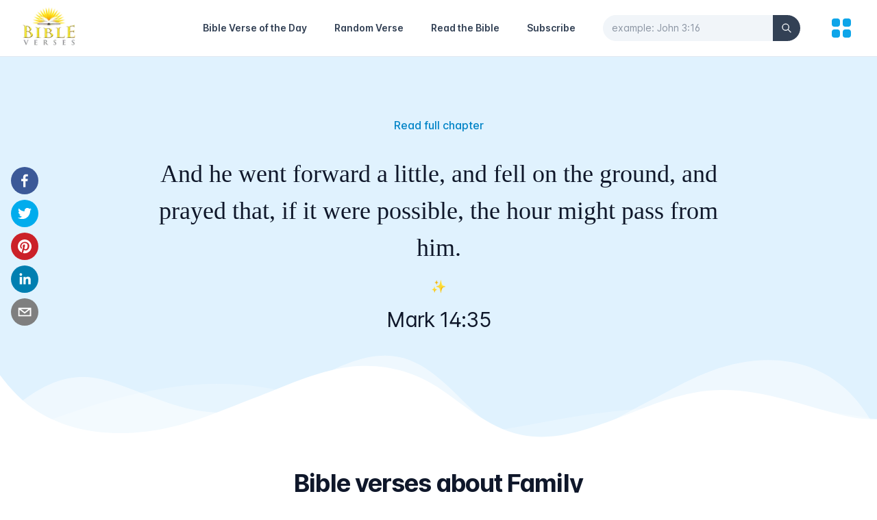

--- FILE ---
content_type: image/svg+xml
request_url: https://bibleverses.net/images/layer02.svg
body_size: 225
content:
<svg version="1.1" id="Layer_1" xmlns="http://www.w3.org/2000/svg" viewBox="0 0 1920 1080" preserveAspectRatio="none"><path d="M1920,1080V937.71c-20.8-189.989-44.225-369.449-76.305-506.159C1760.943,78.571,1656,81,1560.672,255.781 c-49.84,91.351-96.145,234.63-143.473,358.2c-65.472,171-135.567,414-209.328,447.029c-58.016,25.65-113.439-84.779-157.76-284.039c-50.832-228.51-99.712-558-165.808-657c-64.704-97.11-130.16,60.21-190.608,218.52c-60.448,158.311-120.256,351-187.072,387.45c-95.567,52.65-181.248-205.92-270.239-349.56c-48.32-77.94-94.4-55.53-139.345,67.5C61.151,541.891,20.239,686.25,0,887.04V1080 H1920z"/></svg>